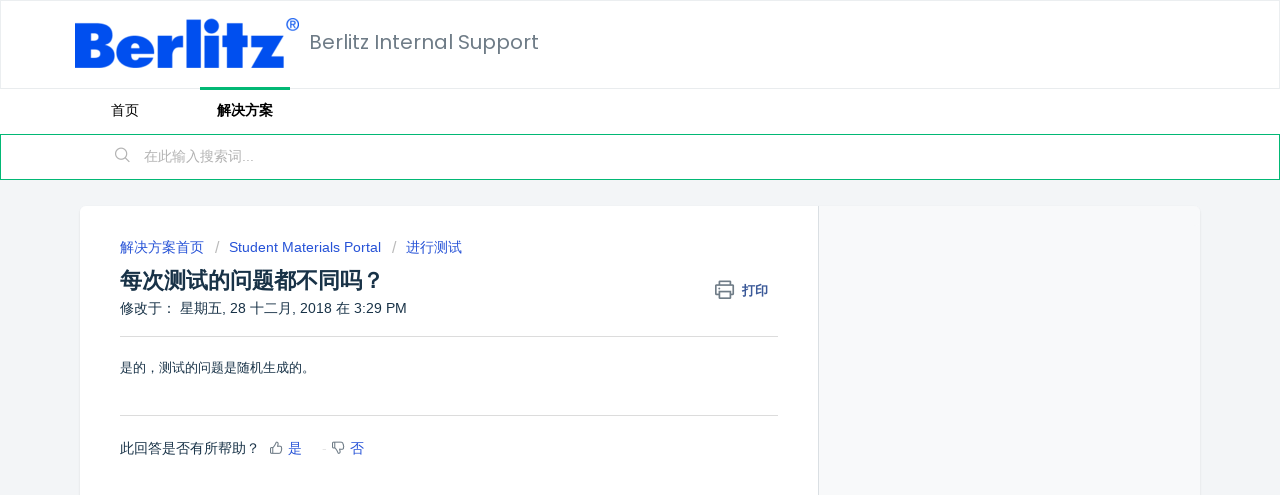

--- FILE ---
content_type: text/html; charset=utf-8
request_url: https://internalsupport.berlitz.com/zh-CN/support/solutions/articles/35000077555-%E6%AF%8F%E6%AC%A1%E6%B5%8B%E8%AF%95%E7%9A%84%E9%97%AE%E9%A2%98%E9%83%BD%E4%B8%8D%E5%90%8C%E5%90%97-
body_size: 8467
content:
<!DOCTYPE html>
       
        <!--[if lt IE 7]><html class="no-js ie6 dew-dsm-theme " lang="zh-CN" dir="ltr" data-date-format="non_us"><![endif]-->       
        <!--[if IE 7]><html class="no-js ie7 dew-dsm-theme " lang="zh-CN" dir="ltr" data-date-format="non_us"><![endif]-->       
        <!--[if IE 8]><html class="no-js ie8 dew-dsm-theme " lang="zh-CN" dir="ltr" data-date-format="non_us"><![endif]-->       
        <!--[if IE 9]><html class="no-js ie9 dew-dsm-theme " lang="zh-CN" dir="ltr" data-date-format="non_us"><![endif]-->       
        <!--[if IE 10]><html class="no-js ie10 dew-dsm-theme " lang="zh-CN" dir="ltr" data-date-format="non_us"><![endif]-->       
        <!--[if (gt IE 10)|!(IE)]><!--><html class="no-js  dew-dsm-theme " lang="zh-CN" dir="ltr" data-date-format="non_us"><!--<![endif]-->
	<head>
		
		<!-- Title for the page -->
<title> 每次测试的问题都不同吗？ : Berlitz Internal Support </title>

<!-- Meta information -->

      <meta charset="utf-8" />
      <meta http-equiv="X-UA-Compatible" content="IE=edge,chrome=1" />
      <meta name="description" content= "" />
      <meta name="author" content= "" />
       <meta property="og:title" content="每次测试的问题都不同吗？" />  <meta property="og:url" content="https://internalsupport.berlitz.com/zh-CN/support/solutions/articles/35000077555-%E6%AF%8F%E6%AC%A1%E6%B5%8B%E8%AF%95%E7%9A%84%E9%97%AE%E9%A2%98%E9%83%BD%E4%B8%8D%E5%90%8C%E5%90%97-" />  <meta property="og:description" content=" 是的，测试的问题是随机生成的。    " />  <meta property="og:image" content="https://s3.amazonaws.com/cdn.freshdesk.com/data/helpdesk/attachments/production/35005628093/logo/QSa1mEz9Sj17JmSyC27krfLO1XpvjylgzQ.png?X-Amz-Algorithm=AWS4-HMAC-SHA256&amp;amp;X-Amz-Credential=AKIAS6FNSMY2XLZULJPI%2F20260119%2Fus-east-1%2Fs3%2Faws4_request&amp;amp;X-Amz-Date=20260119T102130Z&amp;amp;X-Amz-Expires=604800&amp;amp;X-Amz-SignedHeaders=host&amp;amp;X-Amz-Signature=ef516976430774aeb7e32e08819997289bdf0dcdc042cf0bdc25ecb89caf1f4e" />  <meta property="og:site_name" content="Berlitz Internal Support" />  <meta property="og:type" content="article" />  <meta name="twitter:title" content="每次测试的问题都不同吗？" />  <meta name="twitter:url" content="https://internalsupport.berlitz.com/zh-CN/support/solutions/articles/35000077555-%E6%AF%8F%E6%AC%A1%E6%B5%8B%E8%AF%95%E7%9A%84%E9%97%AE%E9%A2%98%E9%83%BD%E4%B8%8D%E5%90%8C%E5%90%97-" />  <meta name="twitter:description" content=" 是的，测试的问题是随机生成的。    " />  <meta name="twitter:image" content="https://s3.amazonaws.com/cdn.freshdesk.com/data/helpdesk/attachments/production/35005628093/logo/QSa1mEz9Sj17JmSyC27krfLO1XpvjylgzQ.png?X-Amz-Algorithm=AWS4-HMAC-SHA256&amp;amp;X-Amz-Credential=AKIAS6FNSMY2XLZULJPI%2F20260119%2Fus-east-1%2Fs3%2Faws4_request&amp;amp;X-Amz-Date=20260119T102130Z&amp;amp;X-Amz-Expires=604800&amp;amp;X-Amz-SignedHeaders=host&amp;amp;X-Amz-Signature=ef516976430774aeb7e32e08819997289bdf0dcdc042cf0bdc25ecb89caf1f4e" />  <meta name="twitter:card" content="summary" />  <link rel="canonical" href="https://internalsupport.berlitz.com/zh-CN/support/solutions/articles/35000077555-%E6%AF%8F%E6%AC%A1%E6%B5%8B%E8%AF%95%E7%9A%84%E9%97%AE%E9%A2%98%E9%83%BD%E4%B8%8D%E5%90%8C%E5%90%97-" />  <link rel='alternate' hreflang="cs" href="https://internalsupport.berlitz.com/cs/support/solutions/articles/35000077555-li%C5%A1%C3%AD-se-test-p%C5%99i-jednotliv%C3%BDch-pokusech-"/>  <link rel='alternate' hreflang="de" href="https://internalsupport.berlitz.com/de/support/solutions/articles/35000077555-ist-die-pr%C3%BCfung-bei-jedem-versuch-anders-"/>  <link rel='alternate' hreflang="en" href="https://internalsupport.berlitz.com/en/support/solutions/articles/35000077555-is-the-test-different-every-time-i-take-it-"/>  <link rel='alternate' hreflang="es-LA" href="https://internalsupport.berlitz.com/es-LA/support/solutions/articles/35000077555--la-prueba-es-distinta-cada-vez-"/>  <link rel='alternate' hreflang="fr" href="https://internalsupport.berlitz.com/fr/support/solutions/articles/35000077555-l-examen-est-il-diff%C3%A9rent-chaque-fois-que-je-le-passe-"/>  <link rel='alternate' hreflang="hu" href="https://internalsupport.berlitz.com/hu/support/solutions/articles/35000077555-a-teszt-minden-egyes-kit%C3%B6lt%C3%A9sn%C3%A9l-k%C3%BCl%C3%B6nb%C3%B6z%C5%91-"/>  <link rel='alternate' hreflang="it" href="https://internalsupport.berlitz.com/it/support/solutions/articles/35000077555-il-test-%C3%A8-diverso-ogni-volta-che-lo-effettuo-"/>  <link rel='alternate' hreflang="ja-JP" href="https://internalsupport.berlitz.com/ja-JP/support/solutions/articles/35000077555-%E3%83%86%E3%82%B9%E3%83%88%E5%95%8F%E9%A1%8C%E3%81%AB%E3%81%A4%E3%81%84%E3%81%A6"/>  <link rel='alternate' hreflang="ko" href="https://internalsupport.berlitz.com/ko/support/solutions/articles/35000077555-%EC%8B%9C%ED%97%98-%EC%9D%91%EC%8B%9C-%EB%95%8C%EB%A7%88%EB%8B%A4-%EC%8B%9C%ED%97%98-%EB%AC%B8%EC%A0%9C%EA%B0%80-%EB%8B%AC%EB%9D%BC%EC%A7%91%EB%8B%88%EA%B9%8C-"/>  <link rel='alternate' hreflang="nl" href="https://internalsupport.berlitz.com/nl/support/solutions/articles/35000077555-is-de-toets-iedere-keer-dat-ik-hem-maak-anders-"/>  <link rel='alternate' hreflang="pl" href="https://internalsupport.berlitz.com/pl/support/solutions/articles/35000077555-czy-test-b%C4%99dzie-inny-za-ka%C5%BCdym-podej%C5%9Bciem-"/>  <link rel='alternate' hreflang="pt-BR" href="https://internalsupport.berlitz.com/pt-BR/support/solutions/articles/35000077555-o-teste-%C3%A9-diferente-toda-vez-que-eu-faco-"/>  <link rel='alternate' hreflang="ru-RU" href="https://internalsupport.berlitz.com/ru-RU/support/solutions/articles/35000077555-%D1%82%D0%B5%D1%81%D1%82-%D0%B1%D1%83%D0%B4%D0%B5%D1%82-%D1%80%D0%B0%D0%B7%D0%BD%D1%8B%D0%B9-%D0%BF%D1%80%D0%B8-%D0%BA%D0%B0%D0%B6%D0%B4%D0%BE%D0%BC-%D0%BF%D1%80%D0%BE%D1%85%D0%BE%D0%B6%D0%B4%D0%B5%D0%BD%D0%B8%D0%B8-"/>  <link rel='alternate' hreflang="sk" href="https://internalsupport.berlitz.com/sk/support/solutions/articles/35000077555-je-obsah-testu-v%C5%BEdy-in%C3%BD-"/>  <link rel='alternate' hreflang="tr" href="https://internalsupport.berlitz.com/tr/support/solutions/articles/35000077555-her-girdi%C4%9Fim-test-birbirinden-farkl-m-"/>  <link rel='alternate' hreflang="zh-CN" href="https://internalsupport.berlitz.com/zh-CN/support/solutions/articles/35000077555-%E6%AF%8F%E6%AC%A1%E6%B5%8B%E8%AF%95%E7%9A%84%E9%97%AE%E9%A2%98%E9%83%BD%E4%B8%8D%E5%90%8C%E5%90%97-"/>  <link rel='alternate' hreflang="zh-TW" href="https://internalsupport.berlitz.com/zh-TW/support/solutions/articles/35000077555-%E6%AF%8F%E6%AC%A1%E9%80%B2%E8%A1%8C%E6%99%82%EF%BC%8C%E6%B8%AC%E9%A9%97%E9%83%BD%E4%B8%8D%E5%90%8C%E5%97%8E-"/> 

<!-- Responsive setting -->
<link rel="apple-touch-icon" href="/assets/misc/favicon.ico?702017" />
        <link rel="apple-touch-icon" sizes="72x72" href="/assets/misc/favicon.ico?702017" />
        <link rel="apple-touch-icon" sizes="114x114" href="/assets/misc/favicon.ico?702017" />
        <link rel="apple-touch-icon" sizes="144x144" href="/assets/misc/favicon.ico?702017" />
        <meta name="viewport" content="width=device-width, initial-scale=1.0, maximum-scale=5.0, user-scalable=yes" /> 
		
		<!-- Adding meta tag for CSRF token -->
		<meta name="csrf-param" content="authenticity_token" />
<meta name="csrf-token" content="bETkLpGYoGj0qU4Rrad4hdu43jgQyVlCSS/d7X2Dv0eNHMxt8KlXOEcbcvB3QpvGigFewgd7pYP1Ed5DoTodug==" />
		<!-- End meta tag for CSRF token -->
		
		<!-- Fav icon for portal -->
		<link rel='shortcut icon' href='/assets/misc/favicon.ico?702017' />

		<!-- Base stylesheet -->
 
		<link rel="stylesheet" media="print" href="https://assets3.freshdesk.com/assets/cdn/portal_print-6e04b27f27ab27faab81f917d275d593fa892ce13150854024baaf983b3f4326.css" />
	  		<link rel="stylesheet" media="screen" href="https://assets7.freshdesk.com/assets/cdn/falcon_portal_utils-a58414d6bc8bc6ca4d78f5b3f76522e4970de435e68a5a2fedcda0db58f21600.css" />	

		
		<!-- Theme stylesheet -->

		<link href="/support/theme.css?v=4&amp;d=1655234842" media="screen" rel="stylesheet" type="text/css">

		<!-- Google font url if present -->
		<link href='https://fonts.googleapis.com/css?family=Poppins:regular,600,700' rel='stylesheet' type='text/css' nonce='GM17sJoCif4ez1oZXFUaIw=='>

		<!-- Including default portal based script framework at the top -->
		<script src="https://assets8.freshdesk.com/assets/cdn/portal_head_v2-d07ff5985065d4b2f2826fdbbaef7df41eb75e17b915635bf0413a6bc12fd7b7.js"></script>
		<!-- Including syntexhighlighter for portal -->
		<script src="https://assets7.freshdesk.com/assets/cdn/prism-841b9ba9ca7f9e1bc3cdfdd4583524f65913717a3ab77714a45dd2921531a402.js"></script>

		

		<!-- Access portal settings information via javascript -->
		 <script type="text/javascript">     var portal = {"language":"en","name":"Berlitz Internal Support","contact_info":"","current_page_name":"article_view","current_tab":"solutions","vault_service":{"url":"https://vault-service.freshworks.com/data","max_try":2,"product_name":"fd"},"current_account_id":761333,"preferences":{"bg_color":"#f3f5f7","header_color":"#ffffff","help_center_color":"#f3f5f7","footer_color":"#183247","tab_color":"#ffffff","tab_hover_color":"#02b875","btn_background":"#f3f5f7","btn_primary_background":"#02b875","baseFont":"Tahoma","textColor":"#183247","headingsFont":"Poppins","headingsColor":"#183247","linkColor":"#183247","linkColorHover":"#2753d7","inputFocusRingColor":"#02b875","nonResponsive":"false"},"image_placeholders":{"spacer":"https://assets2.freshdesk.com/assets/misc/spacer.gif","profile_thumb":"https://assets6.freshdesk.com/assets/misc/profile_blank_thumb-4a7b26415585aebbd79863bd5497100b1ea52bab8df8db7a1aecae4da879fd96.jpg","profile_medium":"https://assets5.freshdesk.com/assets/misc/profile_blank_medium-1dfbfbae68bb67de0258044a99f62e94144f1cc34efeea73e3fb85fe51bc1a2c.jpg"},"falcon_portal_theme":true,"current_object_id":35000077555};     var attachment_size = 20;     var blocked_extensions = "";     var allowed_extensions = "";     var store = { 
        ticket: {},
        portalLaunchParty: {} };    store.portalLaunchParty.ticketFragmentsEnabled = false;    store.pod = "us-east-1";    store.region = "US"; </script> 


			
	</head>
	<body>
            	
		
		
		
	<header class="banner">
		<div class="banner-wrapper page">
			<div class="banner-title">
				<a href="/zh-CN/support/home"class='portal-logo'><span class="portal-img"><i></i>
                    <img src='https://s3.amazonaws.com/cdn.freshdesk.com/data/helpdesk/attachments/production/35005628093/logo/QSa1mEz9Sj17JmSyC27krfLO1XpvjylgzQ.png' alt="徽标"
                        onerror="default_image_error(this)" data-type="logo" />
                 </span></a>
				<h1 class="ellipsis heading">Berlitz Internal Support</h1>
			</div>
			<!--<nav class="banner-nav">
				<div class="banner-language-selector pull-right" data-tabs="tabs"
                data-toggle='tooltip' data-placement="bottom" title=""><ul class="language-options" role="tablist"><li class="dropdown"><h5 class="dropdown-toggle" data-toggle="dropdown"><span>Chinese</span><span class="caret"></span></h5><ul class="dropdown-menu " role="menu" aria-labelledby="dropdownMenu"><li><a class="" tabindex="-1" href="/en/support/solutions/articles/35000077555-is-the-test-different-every-time-i-take-it-">English</a></li><li><a class="active" tabindex="-1" href="/zh-CN/support/solutions/articles/35000077555-%E6%AF%8F%E6%AC%A1%E6%B5%8B%E8%AF%95%E7%9A%84%E9%97%AE%E9%A2%98%E9%83%BD%E4%B8%8D%E5%90%8C%E5%90%97-"><span class='icon-dd-tick-dark'></span>Chinese </a></li><li><a class="" tabindex="-1" href="/zh-TW/support/solutions/articles/35000077555-%E6%AF%8F%E6%AC%A1%E9%80%B2%E8%A1%8C%E6%99%82%EF%BC%8C%E6%B8%AC%E9%A9%97%E9%83%BD%E4%B8%8D%E5%90%8C%E5%97%8E-">Chinese (Traditional)</a></li><li><a class="" tabindex="-1" href="/cs/support/solutions/articles/35000077555-li%C5%A1%C3%AD-se-test-p%C5%99i-jednotliv%C3%BDch-pokusech-">Czech</a></li><li><a class="" tabindex="-1" href="/nl/support/solutions/articles/35000077555-is-de-toets-iedere-keer-dat-ik-hem-maak-anders-">Dutch</a></li><li><a class="" tabindex="-1" href="/fr/support/solutions/articles/35000077555-l-examen-est-il-diff%C3%A9rent-chaque-fois-que-je-le-passe-">French</a></li><li><a class="" tabindex="-1" href="/de/support/solutions/articles/35000077555-ist-die-pr%C3%BCfung-bei-jedem-versuch-anders-">German</a></li><li><a class="" tabindex="-1" href="/hu/support/solutions/articles/35000077555-a-teszt-minden-egyes-kit%C3%B6lt%C3%A9sn%C3%A9l-k%C3%BCl%C3%B6nb%C3%B6z%C5%91-">Hungarian</a></li><li><a class="" tabindex="-1" href="/it/support/solutions/articles/35000077555-il-test-%C3%A8-diverso-ogni-volta-che-lo-effettuo-">Italian</a></li><li><a class="" tabindex="-1" href="/ja-JP/support/solutions/articles/35000077555-%E3%83%86%E3%82%B9%E3%83%88%E5%95%8F%E9%A1%8C%E3%81%AB%E3%81%A4%E3%81%84%E3%81%A6">Japanese</a></li><li><a class="" tabindex="-1" href="/ko/support/solutions/articles/35000077555-%EC%8B%9C%ED%97%98-%EC%9D%91%EC%8B%9C-%EB%95%8C%EB%A7%88%EB%8B%A4-%EC%8B%9C%ED%97%98-%EB%AC%B8%EC%A0%9C%EA%B0%80-%EB%8B%AC%EB%9D%BC%EC%A7%91%EB%8B%88%EA%B9%8C-">Korean</a></li><li><a class="" tabindex="-1" href="/pl/support/solutions/articles/35000077555-czy-test-b%C4%99dzie-inny-za-ka%C5%BCdym-podej%C5%9Bciem-">Polish</a></li><li><a class="" tabindex="-1" href="/pt-BR/support/solutions/articles/35000077555-o-teste-%C3%A9-diferente-toda-vez-que-eu-faco-">Portuguese (BR)</a></li><li><a class="" tabindex="-1" href="/ru-RU/support/solutions/articles/35000077555-%D1%82%D0%B5%D1%81%D1%82-%D0%B1%D1%83%D0%B4%D0%B5%D1%82-%D1%80%D0%B0%D0%B7%D0%BD%D1%8B%D0%B9-%D0%BF%D1%80%D0%B8-%D0%BA%D0%B0%D0%B6%D0%B4%D0%BE%D0%BC-%D0%BF%D1%80%D0%BE%D1%85%D0%BE%D0%B6%D0%B4%D0%B5%D0%BD%D0%B8%D0%B8-">Russian</a></li><li><a class="" tabindex="-1" href="/sk/support/solutions/articles/35000077555-je-obsah-testu-v%C5%BEdy-in%C3%BD-">Slovak</a></li><li><a class="" tabindex="-1" href="/es-LA/support/solutions/articles/35000077555--la-prueba-es-distinta-cada-vez-">Spanish (Latin America)</a></li><li><a class="" tabindex="-1" href="/tr/support/solutions/articles/35000077555-her-girdi%C4%9Fim-test-birbirinden-farkl-m-">Turkish</a></li></ul></li></ul></div> <div class="welcome">欢迎 <b></b> </div>  <b><a href="/zh-CN/support/login"><b>登陆</b></a></b> &nbsp;<b><a href="/zh-CN/support/signup"><b>注册</b></a></b>-->
			</nav>
		</div>
	</header>
	<nav class="page-tabs">
	<div class="page no-padding">
		
			<a data-toggle-dom="#header-tabs" href="#" data-animated="true" class="mobile-icon-nav-menu show-in-mobile"></a>
			<div class="nav-link" id="header-tabs">
				
					
						<a href="/zh-CN/support/home" class="">首页</a>
					
				
					
						<a href="/zh-CN/support/solutions" class="active">解决方案</a>
					
				
			</div>
		
		</div>
	</nav>

<!-- Search and page links for the page -->

	<section class="help-center-sc rounded-6">	
		<div class="page no-padding">
		<div class="hc-search">
			<div class="hc-search-c">
				<form class="hc-search-form print--remove" autocomplete="off" action="/zh-CN/support/search/solutions" id="hc-search-form" data-csrf-ignore="true">
	<div class="hc-search-input">
	<label for="support-search-input" class="hide">在此输入搜索词...</label>
		<input placeholder="在此输入搜索词..." type="text"
			name="term" class="special" value=""
            rel="page-search" data-max-matches="10" id="support-search-input">
	</div>
	<div class="hc-search-button">
		<button class="btn btn-primary" aria-label="搜索" type="submit" autocomplete="off">
			<i class="mobile-icon-search hide-tablet"></i>
			<span class="hide-in-mobile">
				搜索
			</span>
		</button>
	</div>
</form>
			</div> 
		</div>
		<div class="hc-nav ">				
			 <nav>   <div>
              <a href="/zh-CN/support/tickets/new" class="mobile-icon-nav-newticket new-ticket ellipsis" title="新支持工单">
                <span> 新支持工单 </span>
              </a>
            </div>   <div>
              <a href="/zh-CN/support/tickets" class="mobile-icon-nav-status check-status ellipsis" title="检查工单状态">
                <span>检查工单状态</span>
              </a>
            </div>  </nav>
		</div>
		</div>
	</section>
 

<div class="page">
	
	
	<!-- Search and page links for the page -->
	

	<!-- Notification Messages -->
	 <div class="alert alert-with-close notice hide" id="noticeajax"></div> 

	
	<div class="c-wrapper">		
		<section class="main content rounded-6 min-height-on-desktop fc-article-show" id="article-show-35000077555">
	<div class="breadcrumb">
		<a href="/zh-CN/support/solutions"> 解决方案首页 </a>
		<a href="/zh-CN/support/solutions/35000132443">Student Materials Portal</a>
		<a href="/zh-CN/support/solutions/folders/35000205185">进行测试</a>
	</div>
	<b class="page-stamp page-stamp-article">
		<b class="icon-page-article"></b>
	</b>

	<h2 class="heading">每次测试的问题都不同吗？
	 	<a href="#"
            class="solution-print--icon print--remove"
 			title="打印此文章"
 			arial-role="link"
 			arial-label="打印此文章"
			id="print-article"
 		>
			<span class="icon-print"></span>
			<span class="text-print">打印</span>
 		</a>
	</h2>
	
	<p>修改于： 星期五, 28 十二月, 2018 在  3:29 PM</p>
	<hr />
	

	<article class="article-body" id="article-body" rel="image-enlarge">
		<p>是的，测试的问题是随机生成的。</p><p><br></p>
	</article>

	<hr />	
		

		<p class="article-vote" id="voting-container" 
											data-user-id="" 
											data-article-id="35000077555"
											data-language="zh-CN">
										此回答是否有所帮助？<span data-href="/zh-CN/support/solutions/articles/35000077555/thumbs_up" class="vote-up a-link" id="article_thumbs_up" 
									data-remote="true" data-method="put" data-update="#voting-container" 
									data-user-id=""
									data-article-id="35000077555"
									data-language="zh-CN"
									data-update-with-message="很高兴对你有所帮助。谢谢反馈。">
								是</span><span class="vote-down-container"><span data-href="/zh-CN/support/solutions/articles/35000077555/thumbs_down" class="vote-down a-link" id="article_thumbs_down" 
									data-remote="true" data-method="put" data-update="#vote-feedback-form" 
									data-user-id=""
									data-article-id="35000077555"
									data-language="zh-CN"
									data-hide-dom="#voting-container" data-show-dom="#vote-feedback-container">
								否</span></span></p><a class="hide a-link" id="vote-feedback-form-link" data-hide-dom="#vote-feedback-form-link" data-show-dom="#vote-feedback-container">Send feedback</a><div id="vote-feedback-container"class="hide">	<div class="lead">抱歉没能帮到您。欢迎您给出反馈以帮助我们改善本文档。</div>	<div id="vote-feedback-form">		<div class="sloading loading-small loading-block"></div>	</div></div>
		
</section>
<section class="sidebar content rounded-6 fc-related-articles">
	<div id="related_articles"><div class="cs-g-c"><section class="article-list"><h3 class="list-lead">相关文章</h3><ul rel="remote" 
			data-remote-url="/zh-CN/support/search/articles/35000077555/related_articles?container=related_articles&limit=10" 
			id="related-article-list"></ul></section></div></div>
</section>

<script nonce="GM17sJoCif4ez1oZXFUaIw==">
	['click', 'keypress'].forEach(function eventsCallback(event) {
		document.getElementById('print-article').addEventListener(event, function (e) {
			if (event === 'keypress' && e.key !== 'Enter') return;
			e.preventDefault();
			print();
		});
	});
</script>
 
	</div>
	

	

</div>

	<footer class="footer rounded-6">
		<nav class="footer-links page no-padding">
			
					
						<a href="/zh-CN/support/home" class="">首页</a>
					
						<a href="/zh-CN/support/solutions" class="active">解决方案</a>
					
			
			
			  <a href="#portal-cookie-info" rel="freshdialog" data-lazy-load="true" class="cookie-link"
        data-width="450px" title="为什么我们使用 Cookies" data-template-footer="">
        Cookie 策略
      </a> <div id="portal-cookie-info" class="hide"><textarea>
        <p>我们使用 Cookie 以为您带来更好的 Freshdesk 体验。</p>
        <p>您可在 <a href="https://www.freshworks.com/privacy/" target="_blank" rel="nofollow">隐私政策</a> 中了解我们所使用的 Cookie 类型、使用原因以及使用方式。如果您讨厌 Cookie，或者就是不想使用 Cookie，那么您依然可以禁用它。注意，Freshdesk 对于 Cookie 还是比较依赖的，如果禁用 Cookie，那么 Freshdesk 的部分功能可能将不可用。</p>
        <p>除非您在浏览器设置中选择禁用 Cookies，否则我们假定您同意我们在<a href="https://www.freshworks.com/privacy/" target="_blank" rel="nofollow">隐私政策</a>中所描述的 Cookies 用途。</p>
      </textarea></div> 
		</nav>
	</footer>
	  <div class="copyright">
        <a href=https://cn.freshdesk.com/?utm_source=portal&utm_medium=reflink&utm_campaign=portal_reflink target="_blank" rel="nofollow"> 帮助台软件 </a>
        来自 Freshdesk
      </div> 




			<script src="https://assets8.freshdesk.com/assets/cdn/portal_bottom-0fe88ce7f44d512c644a48fda3390ae66247caeea647e04d017015099f25db87.js"></script>

		<script src="https://assets3.freshdesk.com/assets/cdn/redactor-642f8cbfacb4c2762350a557838bbfaadec878d0d24e9a0d8dfe90b2533f0e5d.js"></script> 
		<script src="https://assets4.freshdesk.com/assets/cdn/lang/zh-cn-1ed4caea8ae7980822a63eaea3d548637145b2830d885f1c2747568bbe5f9376.js"></script>
		<!-- for i18n-js translations -->
  		<script src="https://assets8.freshdesk.com/assets/cdn/i18n/portal/zh-CN-e675370a72f0a3ac416ea30b55d70f898495660a898770f7877e021ed038591f.js"></script>
		<!-- Including default portal based script at the bottom -->
		<script nonce="GM17sJoCif4ez1oZXFUaIw==">
//<![CDATA[
	
	jQuery(document).ready(function() {
					
		// Setting the locale for moment js
		moment.lang('zh-cn');

		var validation_meassages = {"required":"此字段必填。","remote":"请修复此字段。","email":"请输入一个有效的邮箱地址。","url":"请输入一个有效的URL。","date":"请输入一个有效的日期。","dateISO":"请输入一个有效的日期(ISO)。","number":"请输入一个有效的号码。","digits":"请只输入数字。","creditcard":"请输入有效的信用卡号。","equalTo":"请重新输入相同的值。","two_decimal_place_warning":"Value cannot have more than 2 decimal digits","integration_no_match":"无匹配的数据...","select_atleast_one":"至少选择一个选项。","ember_method_name_reserved":"此名称已被占用，无法使用。请选择其他名称。"}	

		jQuery.extend(jQuery.validator.messages, validation_meassages );


		jQuery(".call_duration").each(function () {
			var format,time;
			if (jQuery(this).data("time") === undefined) { return; }
			if(jQuery(this).hasClass('freshcaller')){ return; }
			time = jQuery(this).data("time");
			if (time>=3600) {
			 format = "hh:mm:ss";
			} else {
				format = "mm:ss";
			}
			jQuery(this).html(time.toTime(format));
		});
	});

	// Shortcuts variables
	var Shortcuts = {"global":{"help":"?","save":"mod+return","cancel":"esc","search":"/","status_dialog":"mod+alt+return","save_cuctomization":"mod+shift+s"},"app_nav":{"dashboard":"g d","tickets":"g t","social":"g e","solutions":"g s","forums":"g f","customers":"g c","reports":"g r","admin":"g a","ticket_new":"g n","compose_email":"g m"},"pagination":{"previous":"alt+left","next":"alt+right","alt_previous":"j","alt_next":"k"},"ticket_list":{"ticket_show":"return","select":"x","select_all":"shift+x","search_view":"v","show_description":"space","unwatch":"w","delete":"#","pickup":"@","spam":"!","close":"~","silent_close":"alt+shift+`","undo":"z","reply":"r","forward":"f","add_note":"n","scenario":"s"},"ticket_detail":{"toggle_watcher":"w","reply":"r","forward":"f","add_note":"n","close":"~","silent_close":"alt+shift+`","add_time":"m","spam":"!","delete":"#","show_activities_toggle":"}","properties":"p","expand":"]","undo":"z","select_watcher":"shift+w","go_to_next":["j","down"],"go_to_previous":["k","up"],"scenario":"s","pickup":"@","collaboration":"d"},"social_stream":{"search":"s","go_to_next":["j","down"],"go_to_previous":["k","up"],"open_stream":["space","return"],"close":"esc","reply":"r","retweet":"shift+r"},"portal_customizations":{"preview":"mod+shift+p"},"discussions":{"toggle_following":"w","add_follower":"shift+w","reply_topic":"r"}};
	
	// Date formats
	var DATE_FORMATS = {"non_us":{"moment_date_with_week":"ddd, D MMM, YYYY","datepicker":"d M, yy","datepicker_escaped":"d M yy","datepicker_full_date":"D, d M, yy","mediumDate":"d MMM, yyyy"},"us":{"moment_date_with_week":"ddd, MMM D, YYYY","datepicker":"M d, yy","datepicker_escaped":"M d yy","datepicker_full_date":"D, M d, yy","mediumDate":"MMM d, yyyy"}};

	var lang = { 
		loadingText: "请稍候...",
		viewAllTickets: "View all tickets"
	};


//]]>
</script> 

		

		<img src='/zh-CN/support/solutions/articles/35000077555-%E6%AF%8F%E6%AC%A1%E6%B5%8B%E8%AF%95%E7%9A%84%E9%97%AE%E9%A2%98%E9%83%BD%E4%B8%8D%E5%90%8C%E5%90%97-/hit' alt='文档查看数' aria-hidden='true'/>
		<script type="text/javascript">
     		I18n.defaultLocale = "en";
     		I18n.locale = "zh-CN";
		</script>
			
    	


		<!-- Include dynamic input field script for signup and profile pages (Mint theme) -->

	</body>
</html>
